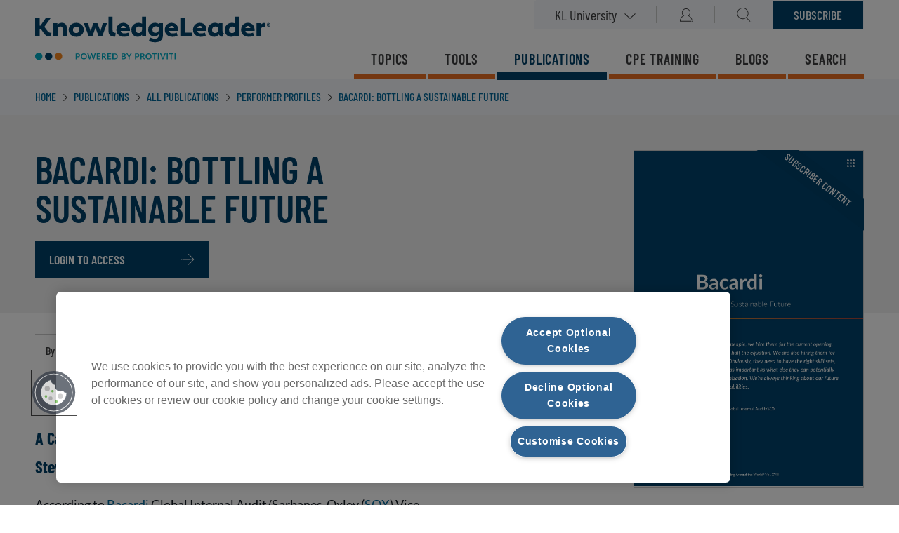

--- FILE ---
content_type: text/html; charset=UTF-8
request_url: https://www.knowledgeleader.com/publications/bacardi-bottling-sustainable-future
body_size: 10500
content:
  <!DOCTYPE html>
  <html lang="en" dir="ltr" prefix="content: http://purl.org/rss/1.0/modules/content/  dc: http://purl.org/dc/terms/  foaf: http://xmlns.com/foaf/0.1/  og: http://ogp.me/ns#  rdfs: http://www.w3.org/2000/01/rdf-schema#  schema: http://schema.org/  sioc: http://rdfs.org/sioc/ns#  sioct: http://rdfs.org/sioc/types#  skos: http://www.w3.org/2004/02/skos/core#  xsd: http://www.w3.org/2001/XMLSchema# ">
    <head>
      <meta charset="utf-8" />
<meta name="description" content="Bacardi Global Internal Audit/SOX Vice President Karen Ford explains how her team has committed to developing a future-ready workforce." />

<!-- be_ixf, sdk, gho-->
<meta name="be:sdk" content="php_sdk_1.5.15" />
<meta name="be:timer" content="88ms" />
<meta name="be:orig_url" content="https%3A%2F%2Fwww.knowledgeleader.com%2Fpublications%2Fbacardi-bottling-sustainable-future" />
<meta name="be:norm_url" content="http%3A%2F%2Fwww.knowledgeleader.com%2Fpublications%2Fbacardi-bottling-sustainable-future" />
<meta name="be:capsule_url" content="https%3A%2F%2Fixfd1-api.bc0a.com%2Fapi%2Fixf%2F1.0.0%2Fget_capsule%2Ff00000000026581%2F521272032" />
<meta name="be:api_dt" content="-07:00y_2025;-07:00m_09;-07:00d_08;-07:00h_08;-07:00mh_14;p_epoch:1757344459898" />
<meta name="be:mod_dt" content="-07:00y_2025;-07:00m_09;-07:00d_08;-07:00h_08;-07:00mh_14;p_epoch:1757344459898" />
<meta name="be:diag" content="/[base64]/75el5AAxkHO6EL3qHlMOAYqxr6bGyvAg15VyZSDhZJye6swR5+cLR10Q9pyEiViQ/[base64]/n9I9fb5dhuTfMwHLxLJ5QkEwJHxADCDfYKr/hxWQCNcjNbkx+WYnv53V4nl8U+iKvldER2XkJGHoZLRQnIOSypMBDn1Kkb45PhxgnlSlaK0e23K+r9O1ZR5EPqcKRPy+SfqBbwquqRMTC6XJz6XZqULB2S5RNIgFH1m6WPfB4n/7gBcwVGmSDAIKLhFDChCNSjHaQIFXThSq1hyGu+r/DrzfwYBK4uHhiZpdcV2xLdp5+7JLqbOaDxHz6IXhkmuDx8wm8m745ZkERktSTPexzu6qT/3YLThUr7LSF5Lq/Mxm/5pH9UIh5kG3HzB9E3AbBo97Yvz2bfQQ0PpG5Yjd3W68I5+f69QJUABFrYgd2kezNw/3Gu5v1DfkA0FxxFp7e5Bza3iRS8HVth2e5PRBfPu8so13X71YpzwDdIXHBy6InCPQ6vZGwINk0Tp7RBnpFRETnaMOOJx6kLp2IU1WLv3Rd1BLgOXTEixziLFrppbG979aHzvhO6OYlADOMrDJci5edmi2GYJCjgskopKa1Z+v4yWiPawWzp7Wx+frwpQDA15veZrlIP/KR52NXxwAk8aHpnoYHBDSgvdCp8nu+NcJgjesbilZ1SDmKowjYJIuxFdDa/I4v5efDH++XARznYQPNeuOq73U80v9DvvXpdOwkv3FZ52TP8zHZB5pEIRDIuFcA3sCtkMUCdXG7gs98PAzFFfZ1vwoPDesY5FDYghQ51Xc5AQ61S/iPhOWfCxegWRbkARsHbiadNDswaVmI9tCfV0Sb3ellxqJKfYJiSFDJZYu0bU0TMd10lTgyz5fZtzgBMUMQRLu1lyooQth7IcMJQ/3fIZdqp2iu4mNWdSm8QBHsc70USYI5poCu9u35cpXKzaXcD8KDeDh6siI7bUAKJmz/jEVIVkea67JfM7Yg7VpR6waK9XKHe0UvfuHHPLZQFJ/[base64]/mqx+WYDY1A6okELNYi4gEb7NUSUL60wJu1KkJ+wCCOkKzhigWxGVpcMA724sRx2VGjWfLLZhbJnfRN6As3mwZ3T4yXLbpkqOsfao5LqX/Yd9mReJedRnGj29RCcq/CE48lzH1qbzMx9lYWzfRtW24mjMQwDR4Bdd4FKUtSrL4kEWatEBJaffyqGPT4x2sb0e3VYtDWoyyXcrTMXxZ7Hn4a8rrSudGU8NnLjn1RxfjHTF6NZLinZ3B5xlRhf+Pfpi/Wp6MdYqESlSpHginiHIMqAgIJtjNJrUb/dP3+uqb+XjDRowot1fgOYqaJe3lKTlEU27ba/pU4VvZaoRn9qY8mF/DSI/zBu6Qqiy6ru0IJIMfZv9rk39EkjDuTq/ZkxcO7NcIpKMP+M7xilQlCVsWJeAcsa4QDXNuvfxyw+GZIYjuiQWEJXTsY4ccrxS7amuOucTQiokbh4uNZOtfSf+KKbRnX6zcxB5S+VBTL" />
<meta name="be:messages" content="false" />
<style>
.be-ix-link-block .be-related-link-container {margin-bottom: 20px;    padding-top: 20px;text-align: center;}
.be-ix-link-block .be-related-link-container .be-label {margin: 0;font: 600 1.375rem / 1.75rem "barlow"; text-transform: uppercase;color: #fff;}
.be-ix-link-block .be-related-link-container .be-list { display: inline-block; list-style: none;margin: 0; padding: 0;}
.be-ix-link-block .be-related-link-container .be-list .be-list-item {display: inline-block;margin-right: 20px;margin-bottom: 6px;}
.be-ix-link-block .be-related-link-container .be-list .be-list-item .be-related-link {font: 600 .9375rem / 1.375rem "barlow";
text-transform: uppercase;color: #fff;}
.be-ix-link-block .be-related-link-container .be-list .be-list-item .be-related-link:hover {color: #00809b;text-decoration: underline;}
.be-ix-link-block .be-related-link-container .be-list .be-list-item:last-child { margin-right: 0;}

@media (max-width: 767px) {
  .be-ix-link-block .be-related-link-container .be-label {width: 100%;margin-bottom: 10px;}
  .be-ix-link-block .be-related-link-container .be-list { display: block;width: 100%;}
  .be-ix-link-block .be-related-link-container .be-list .be-list-item {display: block;margin-right: 0;}
}
@media (min-width: 768px) {
  .be-ix-link-block .be-related-link-container {display: flex;align-items: baseline;}
  .be-ix-link-block .be-related-link-container .be-label {display: inline-block;margin-right: 20px;flex-grow: 0;flex-shrink: 0;}
}
</style>

<link rel="canonical" href="https://www.knowledgeleader.com/publications/bacardi-bottling-sustainable-future" />
<meta name="robots" content="index, follow" />
<meta name="Generator" content="Drupal 11 (https://www.drupal.org); Commerce 3" />
<meta name="MobileOptimized" content="width" />
<meta name="HandheldFriendly" content="true" />
<meta name="viewport" content="width=device-width, initial-scale=1.0" />
<link rel="icon" href="/sites/default/files/favicon.png" type="image/png" />
<link rel="alternate" hreflang="en" href="https://www.knowledgeleader.com/publications/bacardi-bottling-sustainable-future" />
<script>window.a2a_config=window.a2a_config||{};a2a_config.callbacks=[];a2a_config.overlays=[];a2a_config.templates={};a2a_config.icon_color = "transparent,#00809b";</script>

      <title>Bacardi: Bottling a Sustainable Future | KnowledgeLeader</title>
      <link rel="stylesheet" media="all" href="/sites/default/files/css/css_crk0IbzSLWTjuAIOk9NK2IYU8TQK4jt6m6bZYS06P8k.css?delta=0&amp;language=en&amp;theme=protiviti&amp;include=eJxlzEsOgzAMBNALWfGRooEYSHE-wm5Fbl8h0QXqZjRvFoOUvKEOxl3CcrTqNCvMBhcxwyr2c21JSE7XXHdOx7tDw01aFCtfES5GvHDSrtFHl4hNkPgh6kfz_MmeedU2QcnanKGxSMqI14fx_xR8kyJkw1wKTzD5AhXATA4" />
<link rel="stylesheet" media="all" href="/sites/default/files/css/css_LIjxZD1279YxqaLstqeNCsgP9267O8P20zwJ67VkecA.css?delta=1&amp;language=en&amp;theme=protiviti&amp;include=eJxlzEsOgzAMBNALWfGRooEYSHE-wm5Fbl8h0QXqZjRvFoOUvKEOxl3CcrTqNCvMBhcxwyr2c21JSE7XXHdOx7tDw01aFCtfES5GvHDSrtFHl4hNkPgh6kfz_MmeedU2QcnanKGxSMqI14fx_xR8kyJkw1wKTzD5AhXATA4" />

      
      <!-- OneTrust Cookies Consent Notice start for www.knowledgeleader.com -->
<script src="https://cdn.cookielaw.org/scripttemplates/otSDKStub.js" type="text/javascript" charset="UTF-8" data-domain-script="f29e75b5-c94d-43a0-bd56-1c5d84e1e627" ></script>
<script type="text/javascript">
function OptanonWrapper() { }
</script>
<!-- OneTrust Cookies Consent Notice end for www.knowledgeleader.com -->
      <!-- Google Tag Manager -->

<script>(function(w,d,s,l,i){w[l]=w[l]||[];w[l].push({'gtm.start':

new Date().getTime(),event:'gtm.js'});var f=d.getElementsByTagName(s)[0],

j=d.createElement(s),dl=l!='dataLayer'?'&l='+l:'';j.async=true;j.src=

'https://www.googletagmanager.com/gtm.js?id='+i+dl;f.parentNode.insertBefore(j,f);

})(window,document,'script','dataLayer','GTM-WKDT94S');</script>

<!-- End Google Tag Manager -->
      <!-- Start of HubSpot Embed Code -->
<script type="text/javascript" id="hs-script-loader" async defer src="//js-na1.hs-scripts.com/122748.js"></script>
<!-- End of HubSpot Embed Code -->
    </head>
    <body class="path-node page-node-type-publications">
      <!-- Google Tag Manager (noscript) -->

<noscript><iframe src="https://www.googletagmanager.com/ns.html?id=GTM-WKDT94S"

height="0" width="0" style="display:none;visibility:hidden"></iframe></noscript>

<!-- End Google Tag Manager (noscript) -->
            <a href="#main-content" class="focusable skip-link">
        Skip to main content
      </a>
      
        <div class="dialog-off-canvas-main-canvas" data-off-canvas-main-canvas>
    <header>
  <div class="header">
    <a href="#" class="burger" aria-label="Main Menu" role="button" aria-pressed="false">
      <div></div>
      <div></div>
      <div></div>
    </a>

    <div class="logo">
        <div id="block-protiviti-branding" class="block block-system block-system-branding-block">
  
    
        <a href="/" title="Home" rel="home">
      <img src="/themes/custom/protiviti/logo.svg" alt="KnowledgeLeader Powered by Protiviti Homepage"/>
    </a>
  </div>


    </div>

      <div class="region region-headerrightmobile">
    <div class="super-mobile">
      

              <ul class="menu">
                          <li class="menu-item"
                      >
        <a href="/user/login" data-drupal-link-system-path="user/login">Login</a>
              </li>
                      <li class="menu-item"
                      >
        <a href="/search" data-drupal-link-system-path="search">Search</a>
              </li>
        </ul>
  

  </div>

  </div>


    <div class="menus">
          

<nav class="super" aria-label="secondary navigation">
                <ul class="links-list">
                                  <li class="menu-item menu-item--expanded"
                              >

                      
            <a href="" class="drop university">KL University</a>
                                              <ul class="submenu" role="menu">
                                    <li class="menu-item"
                              >

                      <a href="/university/professor-resources" role="menuitem" data-drupal-link-system-path="node/115821">Professors</a>
                            </li>
                              <li class="menu-item"
                              >

                      <a href="/university/student-resources" role="menuitem" data-drupal-link-system-path="node/115751">Students</a>
                            </li>
            </ul>
      
                  </li>
                              <li class="menu-item"
            class="menu-item" id="item-user-icon"                     >

                      
            <a href="/user/login" class="login" data-drupal-link-system-path="user/login">Login</a>
                            </li>
                              <li class="menu-item"
            class="menu-item" id="item-search-icon"                     >

                      
            <a href="" class="search">Search</a>
                            </li>
                              <li class="menu-item"
            class="menu-item" id="item-subscribe"                     >

                      
            <a href="/plans-pricing-full" class="subscribe" data-drupal-link-system-path="node/1166">Subscribe</a>
                            </li>
            </ul>
      
  </nav>

  

<nav class="main-nav" aria-label="primary navigation">
                        <ul class="links-list">
                                                      <li class="menu-item"  >
                              <a href="/topics" class="menu-item" aria-label="Topics - Main menu link" data-drupal-link-system-path="node/126">Topics</a>
                                        </li>
                                              <li class="menu-item"  >
                              <a href="/tools" class="menu-item" aria-label="Tools - Main menu link" data-drupal-link-system-path="node/115741">Tools</a>
                                        </li>
                                              <li class="menu-item menu-item--active-trail"  >
                              <a href="/publications" class="menu-item menu-item--active-trail" aria-label="Publications - Main menu link" data-drupal-link-system-path="node/115746">Publications</a>
                                        </li>
                                              <li class="menu-item"  >
                              <a href="/cpe-courses" class="menu-item" aria-label="CPE training - Main menu link" data-drupal-link-system-path="node/115736">CPE training</a>
                                        </li>
                                              <li class="menu-item"  >
                              <a href="/blog" class="menu-item" aria-label="Blogs - Main menu link" data-drupal-link-system-path="node/166">Blogs</a>
                                        </li>
                                              <li class="menu-item"  >
                              <a href="/search" id="views_view:views.acquia_search_solr.page" data-drupal-link-system-path="search">Search</a>
                                        </li>
                  </ul>
          
    </nav>



    </div>

    <!-- search popup form -->
    <div id="search-popup" class="search-popup">
      	<div id="block-searchblockheader-2" class="block block-kl-components block-search-block-header">
  
    
      <h2 class="title">
  <span>Search Keywords</span>
</h2>

<form class="search-form-header" data-drupal-selector="search-form-header" action="/publications/bacardi-bottling-sustainable-future" method="post" id="search-form-header" accept-charset="UTF-8">
  
     <div class="search-box"><div class="js-form-item form-item js-form-type-textfield form-type-textfield js-form-item-search form-item-search">

  <input placeholder="Search here" aria-label="Search here for topics, tools, or publications" data-drupal-selector="edit-search" type="text" id="edit-search" name="search" value="" size="60" maxlength="128" class="form-text required" required="required" />

  <label for="edit-search" class="js-form-required form-required"><span>Search here</span></label>

  
  </div>
</div><input autocomplete="off" data-drupal-selector="form-pqjqcioisfmoyt0faodnbxv-kj5k0pmdhts5g9k6fza" type="hidden" name="form_build_id" value="form-PQjQcIoisFmoyT0faOdNbXv-kj5k0pMdhts5G9K6FzA" />
<input data-drupal-selector="edit-search-form-header" type="hidden" name="form_id" value="search_form_header" />
<div data-drupal-selector="edit-actions" class="form-actions js-form-wrapper form-wrapper" id="edit-actions--2">
<div class="input-submit-wrapper">
  <input data-twig-suggestion="search-form-header" data-form-id="search_form_header" data-drupal-selector="edit-submit" type="submit" id="search-form-header-edit-submit" name="op" value="search" class="button js-form-submit form-submit" />
</div>
</div>

</form>


<div class="close">
  <button type="button">
    Close
  </button>
</div>

  </div>


    </div>
  </div>
</header>
<div class="layout-container">

  

  
  

    <div class="region region-breadcrumb">
    <div id="block-breadcrumbs" class="block block-system block-system-breadcrumb-block">
  
    
        <nav class="breadcrumb" aria-labelledby="system-breadcrumb">
    <span id="system-breadcrumb" class="visually-hidden">Breadcrumb</span>
    <ol>
          <li>
                  <a href="https://www.knowledgeleader.com/" aria-label="Home - Breadcrumb link">Home</a>
              </li>
          <li>
                  <a href="/publications" aria-label="Publications - Breadcrumb link">Publications</a>
              </li>
          <li>
                  <a href="/publications/all-publications" aria-label="All Publications - Breadcrumb link">All Publications</a>
              </li>
          <li>
                  <a href="/publications/all-publications?field_contentarea_target_id=1071" aria-label="Performer Profiles - Breadcrumb link">Performer Profiles</a>
              </li>
          <li>
                  Bacardi: Bottling a Sustainable Future 
              </li>
        </ol>
  </nav>

  </div>

  </div>


  

  

  <main id="main-content">

      <div role="alert" class="region region-messages">
    <div data-drupal-messages-fallback class="hidden"></div>

  </div>


    <div class="layout-content">
        <div class="region region-content">
    <div id="block-protiviti-content" class="block block-system block-system-main-block">
  
    
      
<article about="/publications/bacardi-bottling-sustainable-future" class="node node--type-publications node--promoted node--view-mode-full">

  
    

  
  <div class="node__content tools-detail-page">

	<section class="header-banner">
			<div class="header-banner-bg">
				<div class="header-wrapper">
										<div class="content">
						<div class="top-left-section">
							<h1><span class="field field--name-title field--type-string field--label-hidden">Bacardi: Bottling a Sustainable Future </span>
</h1>
							<div class="cta trigger-login">
                                                      <a href="https://www.knowledgeleader.com/user/login?destination=/publications/bacardi-bottling-sustainable-future" class='login'>Login to access</a>
                                  							</div>
						</div>
												<div class="right-section">
							<div class="right-wrapper">
								<div class="favorites" role="status" aria-live="polite">
									
								</div>
								<div class="right-preview">
								     										<div class="ribbon subscriber-content">Subscriber Content</div>
																		                    
  <div class="field field--name-field-preview-image field--type-entity-reference field--label-visually_hidden">
    <div class="field__label visually-hidden">Preview Image</div>
              <div class="field__item"><div class="media media--type-image media--view-mode-toolspublicationcpecourse">
  
      
  <div class="field field--name-field-media-image field--type-image field--label-visually_hidden">
    <div class="field__label visually-hidden">Image</div>
              <div class="field__item">  <img loading="lazy" src="/sites/default/files/2022-11/Bacardi%20Performer%20Profile.jpg" width="2250" height="3300" alt="Screenshot of the First Page of Bacardi Performer Profile" typeof="foaf:Image" />

</div>
          </div>

  </div>
</div>
          </div>

																	</div>
							</div>
						</div>
					</div>
				</div>
			</div>
      <div class="aside">
        <div class="author-and-share">
                          <div class="authored-on">
                <span class="authored-by"><span class="label">By</span>
            <div class="field field--name-field-author field--type-entity-reference field--label-hidden field__item">Protiviti</div>
      </span>
              </div>
                                      <div class="social-share">
                <span class="label">Share</span><span class="a2a_kit a2a_kit_size_28 addtoany_list" data-a2a-url="https://www.knowledgeleader.com/publications/bacardi-bottling-sustainable-future" data-a2a-title="Bacardi: Bottling a Sustainable Future "><a href="https://www.facebook.com/knowledgeleaderprotiviti/" class="a2a_button_facebook" ></a><a href="https://www.linkedin.com/showcase/13023877/admin/" class="a2a_button_linkedin" ></a><a href="https://twitter.com/Protiviti" class="a2a_button_twitter"></a></span>

              </div>
                    </div>
        <div class="row">
          <div class="bottom-left-section">
            <div class="tools-description">
              
            <div class="field subtitle-field field--name-field-subtitle field--type-string field--label-hidden field__item"><h2>A Case Study on Bacardi&#039;s Commitment to Environmental Stewardship</h2></div>
      
              <p>According to <a href="https://www.knowledgeleader.com/topics/consumer-products-retail-industry">Bacardi</a> Global Internal Audit/Sarbanes-Oxley (<a href="https://www.knowledgeleader.com/topics/sarbanes-oxley-act">SOX</a>) Vice President Karen Ford, “internal audit and SOX functions need to have the flexibility and agility to change with a constantly evolving workforce and organization of the future.” This requires a focus on “dynamic resourcing,” she explains, which includes hiring and recruiting people with the expertise, creativity and skills to serve the company well beyond its current-day needs. Among her top objectives, Ford continually seeks to find new ways for the combined <a href="https://www.knowledgeleader.com/topics/internal-audit">internal audit</a> and SOX team to add value throughout the organization.&nbsp;</p><p>In this profile, Ford explains how her team has committed to developing a future-ready workforce. &nbsp;&nbsp;</p>
            </div>
                                          <div class="topic-list">
                  <br/>
                  
  <div class="field field--name-field-topics field--type-entity-reference field--label-above">
    <h3 class="field__label">Topics</h3>
          <ul class="field field--name-field-topics field--type-entity-reference field--label-above field__items">
                  <li class="field__item"><a href="/topics/enterprise-resilience" aria-label="Enterprise Resilience" hreflang="en">Enterprise Resilience</a></li>
                  <li class="field__item"><a href="/topics/supply-chain" aria-label="Supply Chain" hreflang="en">Supply Chain</a></li>
                  <li class="field__item"><a href="/topics/agile-auditing" aria-label="Agile Auditing" hreflang="en">Agile Auditing</a></li>
                  <li class="field__item"><a href="/topics/data-analytics" aria-label="Data Analytics" hreflang="en">Data Analytics</a></li>
                  <li class="field__item"><a href="/topics/consumer-products-retail-industry" aria-label="Consumer Products &amp; Retail Industry" hreflang="en">Consumer Products &amp; Retail Industry</a></li>
              </ul>
      </div>

                </div>
                                    </div>
        </div>
      </div>
	</section>

	<section class="new-this-week related-resource">
	  <div class="content">
	    <header class="section-header row">
	<div class="related-label">
		Related Resources
	</div>
</header>
<div class="row main">
										

<div class="column">
	<div class="title-desc-wrap">
		<div class="news-title">
            <div class="field field--name-field-contentarea field--type-entity-reference field--label-hidden field__item">Protiviti Booklets</div>
      </div>
		<h3 class="news-description">
			<a href="/publications/internal-auditing-around-world-volume-18" rel="bookmark"><span class="field field--name-title field--type-string field--label-hidden">Internal Auditing Around the World: Volume 18</span>
</a>
		</h3>
		<div class="favorites" role="status" aria-live="polite">
		  
    </div>
	</div>
</div>

												

<div class="column">
	<div class="title-desc-wrap">
		<div class="news-title">
            <div class="field field--name-field-contentarea field--type-entity-reference field--label-hidden field__item">Performer Profiles</div>
      </div>
		<h3 class="news-description">
			<a href="/publications/astrazeneca-providing-assurance-help-business-push-boundaries-science-deliver-life" rel="bookmark"><span class="field field--name-title field--type-string field--label-hidden">AstraZeneca: Providing Assurance to Help the Business Push the Boundaries of Science to Deliver Life-Changing Medicines </span>
</a>
		</h3>
		<div class="favorites" role="status" aria-live="polite">
		  
    </div>
	</div>
</div>

												

<div class="column">
	<div class="title-desc-wrap">
		<div class="news-title">
            <div class="field field--name-field-contentarea field--type-entity-reference field--label-hidden field__item">Performer Profiles</div>
      </div>
		<h3 class="news-description">
			<a href="/publications/ahold-delhaize-remodelling-internal-audit-while-store-open" rel="bookmark"><span class="field field--name-title field--type-string field--label-hidden">Ahold Delhaize: Remodelling Internal Audit While the Store Is Open</span>
</a>
		</h3>
		<div class="favorites" role="status" aria-live="polite">
		  
    </div>
	</div>
</div>

						
	</div>

	  </div>
	</section>
  </div>
</article>

  </div>
<div id="block-freetrialblocktdp" class="block block-kl-components block-free-trial-block">
  
    
      <aside class="trial-bg promo-container">
	<header>Free Trial</header>
  <p>
    Sign up for a free, no-obligation trial to start exploring our timesaving, valuable resources.

  </p>
  <div class="cta">
	 <a href="https://p1.knowledgeleader.com/plans-pricing-trial" >Let&#039;s Do It</a>
  </div>
</aside>

  </div>

	<div class="login-modal"  id="modal-login-template" aria-hidden="true">
		<div class="login-modal-container" role="dialog" aria-labelledby="login-dialog-label">
			
							<h1 id="login-dialog-label">Sign in to KnowledgeLeader</h1>
						
			<div class="login-form-container">

	<form class="user-login-form" data-drupal-selector="user-login-form" action="/publications/bacardi-bottling-sustainable-future" method="post" id="user-login-form" accept-charset="UTF-8">
    <div class="js-form-item form-item js-form-type-email form-type-email js-form-item-name form-item-name form-elements">
  <input autocorrect="none" autocapitalize="none" spellcheck="false" autofocus="autofocus" autocomplete="email" data-drupal-selector="edit-name" type="email" id="edit-name" name="name" value="" size="60" maxlength="254" class="form-email required" required="required" />

  <label for="edit-name" class="js-form-required form-required"><span>Email address</span></label>
  </div>
<div class="js-form-item form-item js-form-type-password form-type-password js-form-item-pass form-item-pass form-elements">
  <input autocomplete="current-password" data-drupal-selector="edit-pass" type="password" id="edit-pass" name="pass" size="60" maxlength="128" class="form-text required" required="required" />

  <label for="edit-pass" class="js-form-required form-required"><span>Password</span></label>
  <a href="#" class="password-viewer" aria-label="Show password"></a>
  </div>
<input autocomplete="off" data-drupal-selector="form-9gnmhxp9qmygvui0kb66na7pquuji5dwc2euswyxfdy" type="hidden" name="form_build_id" value="form-9GnMhxp9QMyGvUi0kB66nA7PQuUji5DWc2euswyxfDY" />
<input data-drupal-selector="edit-user-login-form" type="hidden" name="form_id" value="user_login_form" />
<div class="js-form-item form-item js-form-type-checkbox form-type-checkbox js-form-item-persistent-login form-item-persistent-login form-elements">
  <input data-drupal-selector="edit-persistent-login" type="checkbox" id="edit-persistent-login" name="persistent_login" value="1" class="form-checkbox" />

  <label class="persistent-login-remember-me option" for="edit-persistent-login"><span>Remember me</span></label>
  </div>
<div data-drupal-selector="edit-actions" class="form-actions js-form-wrapper form-wrapper" id="edit-actions">
<div class="input-submit-wrapper">
  <input data-twig-suggestion="user-login-form" data-form-id="user_login_form" data-drupal-selector="edit-submit" type="submit" id="user-login-form-edit-submit" name="op" value="Log in" class="button js-form-submit form-submit" />
</div>
</div>

</form>

	</div>
			<div class="form-item">
			<a href="/user/password">Forgot Your Password?</a>
		</div>
		<hr>
				<div class="form-item">
			<a class="register" href="/subscribe?type=trial">Not a member yet? Start your free trial!</a>
		</div>
		    <div class="form-item">
      <a class="register" href="/samllogin?destination=/publications/bacardi-bottling-sustainable-future">Employees or Memberfirm please login here</a>
    </div>
	
		</div>
	</div>

  </div>

    </div>
    
    
    
  </main>

  
</div>
<footer class="footer">
    <div class="wrapper">
        <div class="footer-top">
    <a href="/" class="logo">KnowledgeLeader Powered by Protiviti Homepage</a>
      

<div class="menu">
                        <ul class="links-list">
                                                      <li class="menu-item"  >
                              <a href="/about-knowledgeleader" data-drupal-link-system-path="node/366">About Us</a>
                                        </li>
                                              <li class="menu-item"  >
                              <a href="/plans-pricing-trial" data-drupal-link-system-path="node/376">Free Trial</a>
                                        </li>
                                              <li class="menu-item"  >
                              <a href="/plans-pricing-full" data-drupal-link-system-path="node/1166">Pricing &amp; Plans</a>
                                        </li>
                                              <li class="menu-item"  >
                              <a href="/blog" data-drupal-link-system-path="node/166">Blog</a>
                                        </li>
                                              <li class="menu-item"  >
                              <a href="https://info.knowledgeleader.com/knowledge" title="Frequently Asked Questions">FAQ</a>
                                        </li>
                  </ul>
          
    </div>


  </div>

        <div class="footer-bottom">
      

<div class="menu-contact">
                        <ul>
                                              <li class="menu-item"  >
                          <a href="https://info.knowledgeleader.com/knowledge/kb-tickets/new">Contact Us</a>
                                  </li>
                                      <li class="menu-item"  >
                          <a href="https://www.protiviti.com/US-en/privacy-policy">Privacy Policy</a>
                                  </li>
                                      <li class="menu-item"  >
                          <a href="/knowledgeleader-access-agreement" data-drupal-link-system-path="node/115816">Access Agreement</a>
                                  </li>
                                      <li class="menu-item hidden-mobile"  >
                          <a href="/user/login" data-drupal-link-system-path="user/login">Log in to KnowledgeLeader</a>
                                  </li>
              </ul>
      
  </div>

<div class="menu-contact-mobile">
  <div class="container">
          

              <ul class="menu">
                          <li class="menu-item"
                      >
        <a href="/user/login" data-drupal-link-system-path="user/login">Log in to KnowledgeLeader</a>
              </li>
        </ul>
  

      </div>
</div>
  

<div class="social">
                        <ul class="social-links">
                              <li>
                                            <a href="https://www.facebook.com/knowledgeleaderprotiviti/" class="fb" target="_blank" aria-label="Follow us on Facebook">Facebook</a>
                                        </li>
                      <li>
                                            <a href="https://www.linkedin.com/showcase/protiviti-knowledgeleader" class="in" target="_blank" aria-label="Follow us on Linkedin">Linkedin</a>
                                        </li>
                      <li>
                                            <a href="https://www.youtube.com/c/KnowledgeLeader-Protiviti" class="yt" target="_blank" aria-label="Follow us on YouTube">YouTube</a>
                                        </li>
                  </ul>
          
    </div>

<div id="block-protiviti-brightedgefoundationcontentblock-2" class="block block-be-ixf-drupal block-ixf-content-block">
  
    
      <div class="link-block-main-container">
  <div class="be-ix-link-block"><div class="be-ix-link-block"><div class="be-related-link-container"><div class="be-label">Also of Interest</div><ul class="be-list"><li class="be-list-item"><a class="be-related-link" href="https://www.knowledgeleader.com/blog/ethics-program-best-practices">Best Practices Ethics for Company Goals</a></li><li class="be-list-item"><a class="be-related-link" href="https://www.knowledgeleader.com/blog/disaster-recovery-best-practices">Several Aspects of Disaster Recovery</a></li><li class="be-list-item"><a class="be-related-link" href="https://www.knowledgeleader.com/publications/guide-internal-audit">FAQs on Internal Audit Function</a></li></ul> </div></div>
</div>
</div>

  </div>

  </div>


      <div class="copyright">
                &copy; 2026 Protiviti Inc. An EOE M/F/D/V.

      </div>
  </div>
</footer>

  </div>

      
            <script type="application/json" data-drupal-selector="drupal-settings-json">{"path":{"baseUrl":"\/","pathPrefix":"","currentPath":"node\/117446","currentPathIsAdmin":false,"isFront":false,"currentLanguage":"en"},"pluralDelimiter":"\u0003","suppressDeprecationErrors":true,"ajaxPageState":{"libraries":"[base64]","theme":"protiviti","theme_token":null},"ajaxTrustedUrl":{"form_action_p_pvdeGsVG5zNF_XLGPTvYSKCf43t8qZYSwcfZl2uzM":true},"data":{"extlink":{"extTarget":true,"extTargetAppendNewWindowDisplay":false,"extTargetAppendNewWindowLabel":"(opens in a new window)","extTargetNoOverride":false,"extNofollow":false,"extTitleNoOverride":false,"extNoreferrer":false,"extFollowNoOverride":false,"extClass":"0","extLabel":"(link is external)","extImgClass":false,"extSubdomains":true,"extExclude":"","extInclude":"","extCssExclude":"","extCssInclude":"","extCssExplicit":"","extAlert":false,"extAlertText":"This link will take you to an external web site. We are not responsible for their content.","extHideIcons":false,"mailtoClass":"0","telClass":"","mailtoLabel":"(link sends email)","telLabel":"(link is a phone number)","extUseFontAwesome":false,"extIconPlacement":"append","extPreventOrphan":false,"extFaLinkClasses":"fa fa-external-link","extFaMailtoClasses":"fa fa-envelope-o","extAdditionalLinkClasses":"","extAdditionalMailtoClasses":"","extAdditionalTelClasses":"","extFaTelClasses":"fa fa-phone","allowedDomains":null,"extExcludeNoreferrer":""}},"statistics":{"data":{"nid":"108461"},"url":"\/update-statistics-counter-record"},"user":{"uid":0,"permissionsHash":"21b313fc26913ae7204099cce0dbd46541a36b23ac8e2fec8f82b8b37bf64eeb"}}</script>
<script src="/core/assets/vendor/jquery/jquery.min.js?v=4.0.0-rc.1"></script>
<script src="/sites/default/files/js/js_hCeQpoqrNazYAyIsxCHoMxmQ1W3I2yKOq2X95T7pBcs.js?scope=footer&amp;delta=1&amp;language=en&amp;theme=protiviti&amp;include=eJxVjFEKxCAMRC8keqSQauy6jUZiLO3tt0J_9meYB28GUzLBdgd8i88qzRxdxqUdIensyP5Flxn3sMIvBPzi5Q6GDQeF2RMawTC0MqzEAVFmM9JlRKmVNFJQqnI-VlTh52MHypmiQRaFNutGCrkQpzWyuxPghzCFP3JdxcpZrISdZUP-AVNqTlw"></script>
<script src="https://static.addtoany.com/menu/page.js" defer></script>
<script src="/sites/default/files/js/js_1NXIkNRB2riBlyQp44gvbiRUKXcD3b9MWy6STtMcmwo.js?scope=footer&amp;delta=3&amp;language=en&amp;theme=protiviti&amp;include=eJxVjFEKxCAMRC8keqSQauy6jUZiLO3tt0J_9meYB28GUzLBdgd8i88qzRxdxqUdIensyP5Flxn3sMIvBPzi5Q6GDQeF2RMawTC0MqzEAVFmM9JlRKmVNFJQqnI-VlTh52MHypmiQRaFNutGCrkQpzWyuxPghzCFP3JdxcpZrISdZUP-AVNqTlw"></script>

    </body>
  </html>
